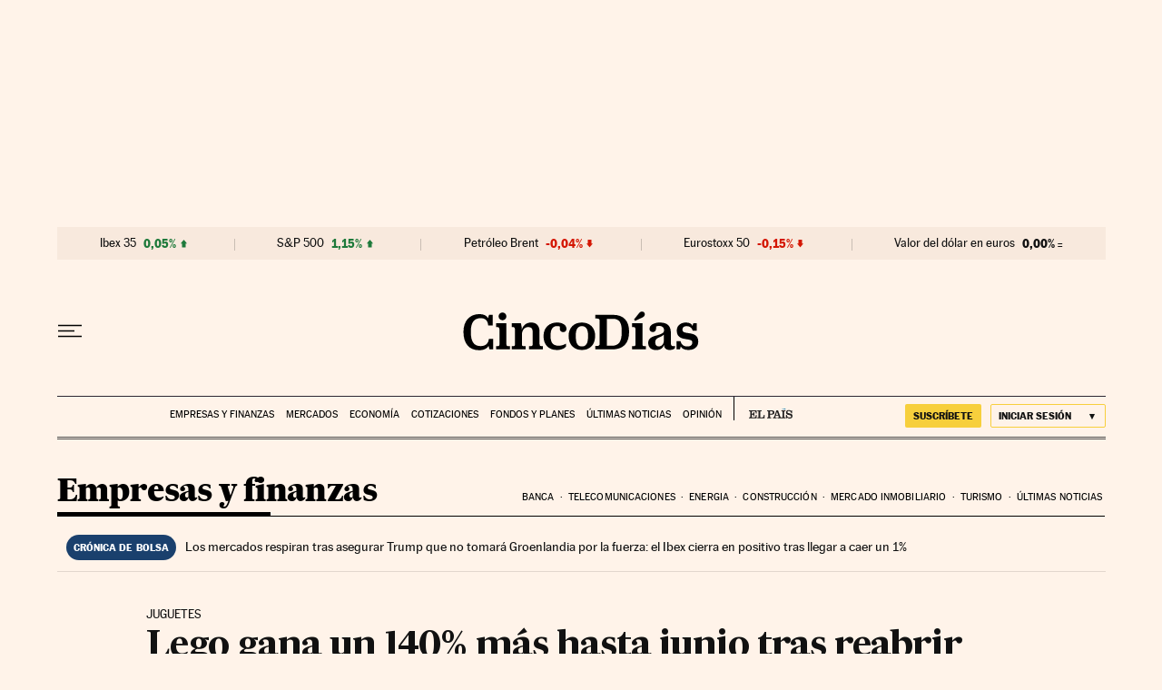

--- FILE ---
content_type: application/javascript; charset=utf-8
request_url: https://fundingchoicesmessages.google.com/f/AGSKWxVItocze1r6cs0Vkc4s3lCUTCb0MYtQ9ijMG8u8PdHp7xbeONHznALfyh21gr7thcnDzNGbatatz9LOuLSPOSrro6OwL5sqVrQ1my2hX5ELUy5dx7VW6J1JVeNxal8s5tSrPKRAutmPgnqU-Ru4dmVw4RN6zC-3wtTBxbDiC6hlykCo2FDwm2S7NF_f/_/bunyad_/ads/design-/adbucket.-permads./ad_tab.
body_size: -1288
content:
window['cf94710b-6276-4549-aa6f-23cebc5a1b54'] = true;

--- FILE ---
content_type: application/javascript; charset=utf-8
request_url: https://fundingchoicesmessages.google.com/f/AGSKWxXkZBDwoDTJizeB3XG3wBijcpCtfWY7XbqEqq0iksG9GVto8cefS6MBUZJPyhvZ8B8Yg00HoHTWJuVt7IvxXuolHSNssG02EIeBWULhKkWmiiYp8fO4wBv72Cv-jkfMA-xnYVw=?fccs=W251bGwsbnVsbCxudWxsLG51bGwsbnVsbCxudWxsLFsxNzY5MDUwOTMwLDU3NjAwMDAwMF0sbnVsbCxudWxsLG51bGwsW251bGwsWzcsNl0sbnVsbCxudWxsLG51bGwsbnVsbCxudWxsLG51bGwsbnVsbCxudWxsLG51bGwsMV0sImh0dHBzOi8vY2luY29kaWFzLmVscGFpcy5jb20vY2luY29kaWFzLzIwMjEvMDkvMjgvY29tcGFuaWFzLzE2MzI4Mjc0NjJfNzIxNTI3Lmh0bWwiLG51bGwsW1s4LCI5b0VCUi01bXFxbyJdLFs5LCJlbi1VUyJdLFsxNiwiWzEsMSwxXSJdLFsxOSwiMiJdLFsxNywiWzBdIl0sWzI0LCIiXSxbMjksImZhbHNlIl1dXQ
body_size: 105
content:
if (typeof __googlefc.fcKernelManager.run === 'function') {"use strict";this.default_ContributorServingResponseClientJs=this.default_ContributorServingResponseClientJs||{};(function(_){var window=this;
try{
var qp=function(a){this.A=_.t(a)};_.u(qp,_.J);var rp=function(a){this.A=_.t(a)};_.u(rp,_.J);rp.prototype.getWhitelistStatus=function(){return _.F(this,2)};var sp=function(a){this.A=_.t(a)};_.u(sp,_.J);var tp=_.ed(sp),up=function(a,b,c){this.B=a;this.j=_.A(b,qp,1);this.l=_.A(b,_.Pk,3);this.F=_.A(b,rp,4);a=this.B.location.hostname;this.D=_.Fg(this.j,2)&&_.O(this.j,2)!==""?_.O(this.j,2):a;a=new _.Qg(_.Qk(this.l));this.C=new _.dh(_.q.document,this.D,a);this.console=null;this.o=new _.mp(this.B,c,a)};
up.prototype.run=function(){if(_.O(this.j,3)){var a=this.C,b=_.O(this.j,3),c=_.fh(a),d=new _.Wg;b=_.hg(d,1,b);c=_.C(c,1,b);_.jh(a,c)}else _.gh(this.C,"FCNEC");_.op(this.o,_.A(this.l,_.De,1),this.l.getDefaultConsentRevocationText(),this.l.getDefaultConsentRevocationCloseText(),this.l.getDefaultConsentRevocationAttestationText(),this.D);_.pp(this.o,_.F(this.F,1),this.F.getWhitelistStatus());var e;a=(e=this.B.googlefc)==null?void 0:e.__executeManualDeployment;a!==void 0&&typeof a==="function"&&_.To(this.o.G,
"manualDeploymentApi")};var vp=function(){};vp.prototype.run=function(a,b,c){var d;return _.v(function(e){d=tp(b);(new up(a,d,c)).run();return e.return({})})};_.Tk(7,new vp);
}catch(e){_._DumpException(e)}
}).call(this,this.default_ContributorServingResponseClientJs);
// Google Inc.

//# sourceURL=/_/mss/boq-content-ads-contributor/_/js/k=boq-content-ads-contributor.ContributorServingResponseClientJs.en_US.9oEBR-5mqqo.es5.O/d=1/exm=ad_blocking_detection_executable,kernel_loader,loader_js_executable/ed=1/rs=AJlcJMwtVrnwsvCgvFVyuqXAo8GMo9641A/m=cookie_refresh_executable
__googlefc.fcKernelManager.run('\x5b\x5b\x5b7,\x22\x5b\x5bnull,\\\x22elpais.com\\\x22,\\\x22AKsRol94NxgoeY0zmarduXy0Go2V5uxBTHs1B2GnIcJpcntsoSp3cWZPYuq5Q39l8F2XrWwOYWSkEMEnJ69Tkgaw8-xi36oT8hPLCCE6Q0uCflUcBOyrQQkNX7Pj6FSrXrBA_rG40VdGxQqNV5TN3BUkSAqCNpPb8g\\\\u003d\\\\u003d\\\x22\x5d,null,\x5b\x5bnull,null,null,\\\x22https:\/\/fundingchoicesmessages.google.com\/f\/AGSKWxVUZVaCbZgd_tCRAfJdNxKHH6-1R5-hZNvXLEzuYiEzTQRFZkxx9GoMcR5XyzzlWMoH0bX44jEkr4cjcU0id8eTzxGPVjHe9eNtybwnjnNKFZw0yAd1LTSrR8uQpK3NZO1k6Ww\\\\u003d\\\x22\x5d,null,null,\x5bnull,null,null,\\\x22https:\/\/fundingchoicesmessages.google.com\/el\/AGSKWxUdsE0TR-1WUmcfnkjt7Y9uQyj5BqNe1gf06ZFE1r4SmZKnI4Y41IvGRfeC1958QNNI132pooQiJwXu2dwuGnxdwiMncfs1ztcSk9F1PebEdigZWVq2EswQli90KYU2_jt-hVI\\\\u003d\\\x22\x5d,null,\x5bnull,\x5b7,6\x5d,null,null,null,null,null,null,null,null,null,1\x5d\x5d,\x5b3,1\x5d\x5d\x22\x5d\x5d,\x5bnull,null,null,\x22https:\/\/fundingchoicesmessages.google.com\/f\/AGSKWxXGkGyLjlwqNgpXfI760rvYncbdS_qzsz-6ozAkUW5mC3ScI1aSOYKtd25q_3ZnAsmNnjur5wwIP6M-L4JIuJDdfH6k6M6KeOH52GR6uunhZqGBU4m2efhsU8ZL95t9M0rV9oI\\u003d\x22\x5d\x5d');}